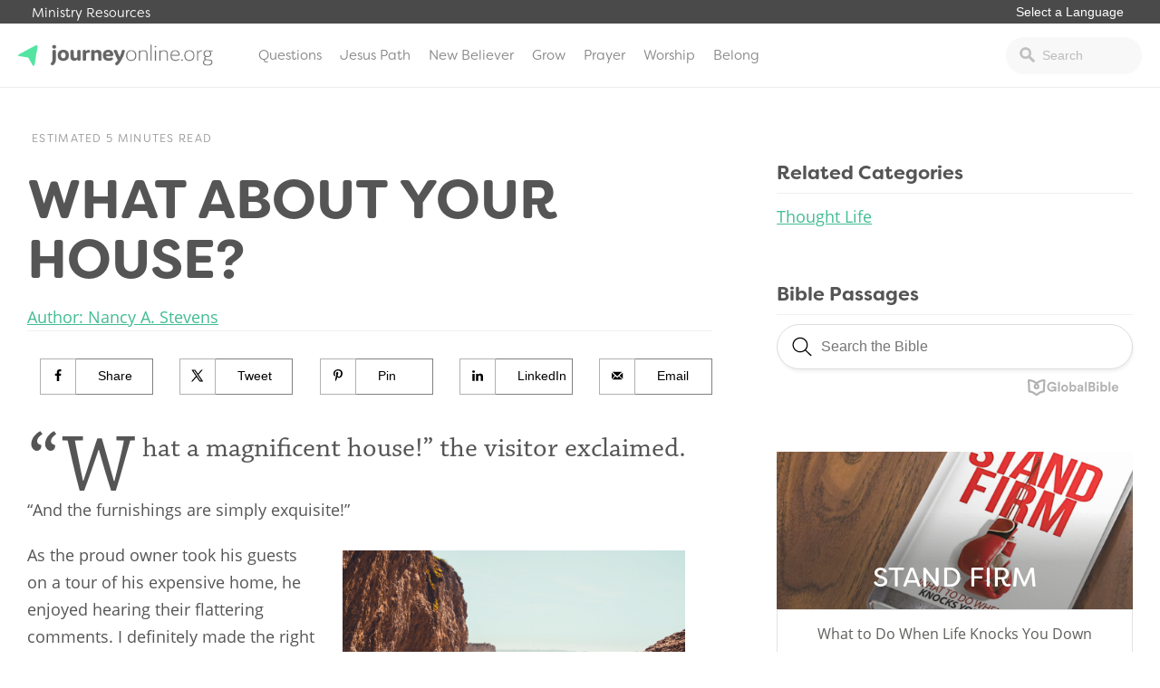

--- FILE ---
content_type: text/html; charset=UTF-8
request_url: https://journeyonline.org/what-about-your-house/
body_size: 15391
content:
<!doctype html>
<html lang="en-US">
<head>
			<!-- Google Tag Manager -->
<script>(function(w,d,s,l,i){w[l]=w[l]||[];w[l].push({'gtm.start':
new Date().getTime(),event:'gtm.js'});var f=d.getElementsByTagName(s)[0],
j=d.createElement(s),dl=l!='dataLayer'?'&l='+l:'';j.async=true;j.src=
'https://www.googletagmanager.com/gtm.js?id='+i+dl;f.parentNode.insertBefore(j,f);
})(window,document,'script','dataLayer','GTM-PDVRDZC');</script>
<!-- End Google Tag Manager -->		<link rel="stylesheet" href="https://use.typekit.net/iwz1cuc.css">	<meta charset="UTF-8">
	<meta name="viewport" content="width=device-width, initial-scale=1">
	<link rel="profile" href="https://gmpg.org/xfn/11">

	<meta name='robots' content='index, follow, max-image-preview:large, max-snippet:-1, max-video-preview:-1' />
<!-- Hubbub v.1.34.3 https://morehubbub.com/ -->
<meta property="og:locale" content="en_US" />
<meta property="og:type" content="article" />
<meta property="og:title" content="What About Your House?" />
<meta property="og:description" content="&quot;What a magnificent house!&quot; the visitor exclaimed. &quot;And the furnishings are simply exquisite!&quot; As the proud owner took his guests on a tour of his expensive home, he enjoyed hearing their flattering comments. I definitely" />
<meta property="og:url" content="https://journeyonline.org/what-about-your-house/" />
<meta property="og:site_name" content="JourneyOnline" />
<meta property="og:updated_time" content="2022-10-19T09:47:28+00:00" />
<meta property="article:published_time" content="2018-01-25T21:52:14+00:00" />
<meta property="article:modified_time" content="2022-10-19T09:47:28+00:00" />
<meta name="twitter:card" content="summary_large_image" />
<meta name="twitter:title" content="What About Your House?" />
<meta name="twitter:description" content="&quot;What a magnificent house!&quot; the visitor exclaimed. &quot;And the furnishings are simply exquisite!&quot; As the proud owner took his guests on a tour of his expensive home, he enjoyed hearing their flattering comments. I definitely" />
<meta class="flipboard-article" content="&quot;What a magnificent house!&quot; the visitor exclaimed. &quot;And the furnishings are simply exquisite!&quot; As the proud owner took his guests on a tour of his expensive home, he enjoyed hearing their flattering comments. I definitely" />
<meta property="og:image" content="https://journeyonline.org/wp-content/uploads/2018/01/JGDE0P25NP.jpg" />
<meta name="twitter:image" content="https://journeyonline.org/wp-content/uploads/2018/01/JGDE0P25NP.jpg" />
<meta property="og:image:width" content="960" />
<meta property="og:image:height" content="641" />
<!-- Hubbub v.1.34.3 https://morehubbub.com/ -->

	<!-- This site is optimized with the Yoast SEO plugin v21.2 - https://yoast.com/wordpress/plugins/seo/ -->
	<title>What About Your House? - JourneyOnline</title>
	<link rel="canonical" href="https://journeyonline.org/what-about-your-house/" />
	<meta name="author" content="nridpath2" />
	<meta name="twitter:label1" content="Written by" />
	<meta name="twitter:data1" content="nridpath2" />
	<meta name="twitter:label2" content="Est. reading time" />
	<meta name="twitter:data2" content="3 minutes" />
	<script type="application/ld+json" class="yoast-schema-graph">{"@context":"https://schema.org","@graph":[{"@type":"WebPage","@id":"https://journeyonline.org/what-about-your-house/","url":"https://journeyonline.org/what-about-your-house/","name":"What About Your House? - JourneyOnline","isPartOf":{"@id":"https://journeyonline.org/#website"},"primaryImageOfPage":{"@id":"https://journeyonline.org/what-about-your-house/#primaryimage"},"image":{"@id":"https://journeyonline.org/what-about-your-house/#primaryimage"},"thumbnailUrl":"https://journeyonline.org/wp-content/uploads/2018/01/JGDE0P25NP.jpg","datePublished":"2018-01-25T21:52:14+00:00","dateModified":"2022-10-19T15:47:28+00:00","author":{"@id":"https://journeyonline.org/#/schema/person/7bfa4815cf3230788d1e0f5afdf49cf0"},"breadcrumb":{"@id":"https://journeyonline.org/what-about-your-house/#breadcrumb"},"inLanguage":"en-US","potentialAction":[{"@type":"ReadAction","target":["https://journeyonline.org/what-about-your-house/"]}]},{"@type":"ImageObject","inLanguage":"en-US","@id":"https://journeyonline.org/what-about-your-house/#primaryimage","url":"https://journeyonline.org/wp-content/uploads/2018/01/JGDE0P25NP.jpg","contentUrl":"https://journeyonline.org/wp-content/uploads/2018/01/JGDE0P25NP.jpg","width":960,"height":641},{"@type":"BreadcrumbList","@id":"https://journeyonline.org/what-about-your-house/#breadcrumb","itemListElement":[{"@type":"ListItem","position":1,"name":"Home","item":"https://journeyonline.org/"},{"@type":"ListItem","position":2,"name":"What About Your House?"}]},{"@type":"WebSite","@id":"https://journeyonline.org/#website","url":"https://journeyonline.org/","name":"JourneyOnline","description":"Faith is a journey. You don’t have to walk it alone.","potentialAction":[{"@type":"SearchAction","target":{"@type":"EntryPoint","urlTemplate":"https://journeyonline.org/?s={search_term_string}"},"query-input":"required name=search_term_string"}],"inLanguage":"en-US"},{"@type":"Person","@id":"https://journeyonline.org/#/schema/person/7bfa4815cf3230788d1e0f5afdf49cf0","name":"nridpath2","url":"https://journeyonline.org/author/nridpath2/"}]}</script>
	<!-- / Yoast SEO plugin. -->


<link rel="alternate" type="application/rss+xml" title="JourneyOnline &raquo; Feed" href="https://journeyonline.org/feed/" />
<link rel="alternate" type="application/rss+xml" title="JourneyOnline &raquo; Comments Feed" href="https://journeyonline.org/comments/feed/" />
<link rel="alternate" type="application/rss+xml" title="JourneyOnline &raquo; What About Your House? Comments Feed" href="https://journeyonline.org/what-about-your-house/feed/" />
<script type="text/javascript">
window._wpemojiSettings = {"baseUrl":"https:\/\/s.w.org\/images\/core\/emoji\/14.0.0\/72x72\/","ext":".png","svgUrl":"https:\/\/s.w.org\/images\/core\/emoji\/14.0.0\/svg\/","svgExt":".svg","source":{"concatemoji":"https:\/\/journeyonline.org\/wp-includes\/js\/wp-emoji-release.min.js?ver=6.2.8"}};
/*! This file is auto-generated */
!function(e,a,t){var n,r,o,i=a.createElement("canvas"),p=i.getContext&&i.getContext("2d");function s(e,t){p.clearRect(0,0,i.width,i.height),p.fillText(e,0,0);e=i.toDataURL();return p.clearRect(0,0,i.width,i.height),p.fillText(t,0,0),e===i.toDataURL()}function c(e){var t=a.createElement("script");t.src=e,t.defer=t.type="text/javascript",a.getElementsByTagName("head")[0].appendChild(t)}for(o=Array("flag","emoji"),t.supports={everything:!0,everythingExceptFlag:!0},r=0;r<o.length;r++)t.supports[o[r]]=function(e){if(p&&p.fillText)switch(p.textBaseline="top",p.font="600 32px Arial",e){case"flag":return s("\ud83c\udff3\ufe0f\u200d\u26a7\ufe0f","\ud83c\udff3\ufe0f\u200b\u26a7\ufe0f")?!1:!s("\ud83c\uddfa\ud83c\uddf3","\ud83c\uddfa\u200b\ud83c\uddf3")&&!s("\ud83c\udff4\udb40\udc67\udb40\udc62\udb40\udc65\udb40\udc6e\udb40\udc67\udb40\udc7f","\ud83c\udff4\u200b\udb40\udc67\u200b\udb40\udc62\u200b\udb40\udc65\u200b\udb40\udc6e\u200b\udb40\udc67\u200b\udb40\udc7f");case"emoji":return!s("\ud83e\udef1\ud83c\udffb\u200d\ud83e\udef2\ud83c\udfff","\ud83e\udef1\ud83c\udffb\u200b\ud83e\udef2\ud83c\udfff")}return!1}(o[r]),t.supports.everything=t.supports.everything&&t.supports[o[r]],"flag"!==o[r]&&(t.supports.everythingExceptFlag=t.supports.everythingExceptFlag&&t.supports[o[r]]);t.supports.everythingExceptFlag=t.supports.everythingExceptFlag&&!t.supports.flag,t.DOMReady=!1,t.readyCallback=function(){t.DOMReady=!0},t.supports.everything||(n=function(){t.readyCallback()},a.addEventListener?(a.addEventListener("DOMContentLoaded",n,!1),e.addEventListener("load",n,!1)):(e.attachEvent("onload",n),a.attachEvent("onreadystatechange",function(){"complete"===a.readyState&&t.readyCallback()})),(e=t.source||{}).concatemoji?c(e.concatemoji):e.wpemoji&&e.twemoji&&(c(e.twemoji),c(e.wpemoji)))}(window,document,window._wpemojiSettings);
</script>
<style type="text/css">
img.wp-smiley,
img.emoji {
	display: inline !important;
	border: none !important;
	box-shadow: none !important;
	height: 1em !important;
	width: 1em !important;
	margin: 0 0.07em !important;
	vertical-align: -0.1em !important;
	background: none !important;
	padding: 0 !important;
}
</style>
	<link rel='stylesheet' id='wp-block-library-css' href='https://journeyonline.org/wp-includes/css/dist/block-library/style.min.css?ver=6.2.8' type='text/css' media='all' />
<link rel='stylesheet' id='classic-theme-styles-css' href='https://journeyonline.org/wp-includes/css/classic-themes.min.css?ver=6.2.8' type='text/css' media='all' />
<style id='global-styles-inline-css' type='text/css'>
body{--wp--preset--color--black: #000000;--wp--preset--color--cyan-bluish-gray: #abb8c3;--wp--preset--color--white: #ffffff;--wp--preset--color--pale-pink: #f78da7;--wp--preset--color--vivid-red: #cf2e2e;--wp--preset--color--luminous-vivid-orange: #ff6900;--wp--preset--color--luminous-vivid-amber: #fcb900;--wp--preset--color--light-green-cyan: #7bdcb5;--wp--preset--color--vivid-green-cyan: #00d084;--wp--preset--color--pale-cyan-blue: #8ed1fc;--wp--preset--color--vivid-cyan-blue: #0693e3;--wp--preset--color--vivid-purple: #9b51e0;--wp--preset--gradient--vivid-cyan-blue-to-vivid-purple: linear-gradient(135deg,rgba(6,147,227,1) 0%,rgb(155,81,224) 100%);--wp--preset--gradient--light-green-cyan-to-vivid-green-cyan: linear-gradient(135deg,rgb(122,220,180) 0%,rgb(0,208,130) 100%);--wp--preset--gradient--luminous-vivid-amber-to-luminous-vivid-orange: linear-gradient(135deg,rgba(252,185,0,1) 0%,rgba(255,105,0,1) 100%);--wp--preset--gradient--luminous-vivid-orange-to-vivid-red: linear-gradient(135deg,rgba(255,105,0,1) 0%,rgb(207,46,46) 100%);--wp--preset--gradient--very-light-gray-to-cyan-bluish-gray: linear-gradient(135deg,rgb(238,238,238) 0%,rgb(169,184,195) 100%);--wp--preset--gradient--cool-to-warm-spectrum: linear-gradient(135deg,rgb(74,234,220) 0%,rgb(151,120,209) 20%,rgb(207,42,186) 40%,rgb(238,44,130) 60%,rgb(251,105,98) 80%,rgb(254,248,76) 100%);--wp--preset--gradient--blush-light-purple: linear-gradient(135deg,rgb(255,206,236) 0%,rgb(152,150,240) 100%);--wp--preset--gradient--blush-bordeaux: linear-gradient(135deg,rgb(254,205,165) 0%,rgb(254,45,45) 50%,rgb(107,0,62) 100%);--wp--preset--gradient--luminous-dusk: linear-gradient(135deg,rgb(255,203,112) 0%,rgb(199,81,192) 50%,rgb(65,88,208) 100%);--wp--preset--gradient--pale-ocean: linear-gradient(135deg,rgb(255,245,203) 0%,rgb(182,227,212) 50%,rgb(51,167,181) 100%);--wp--preset--gradient--electric-grass: linear-gradient(135deg,rgb(202,248,128) 0%,rgb(113,206,126) 100%);--wp--preset--gradient--midnight: linear-gradient(135deg,rgb(2,3,129) 0%,rgb(40,116,252) 100%);--wp--preset--duotone--dark-grayscale: url('#wp-duotone-dark-grayscale');--wp--preset--duotone--grayscale: url('#wp-duotone-grayscale');--wp--preset--duotone--purple-yellow: url('#wp-duotone-purple-yellow');--wp--preset--duotone--blue-red: url('#wp-duotone-blue-red');--wp--preset--duotone--midnight: url('#wp-duotone-midnight');--wp--preset--duotone--magenta-yellow: url('#wp-duotone-magenta-yellow');--wp--preset--duotone--purple-green: url('#wp-duotone-purple-green');--wp--preset--duotone--blue-orange: url('#wp-duotone-blue-orange');--wp--preset--font-size--small: 13px;--wp--preset--font-size--medium: 20px;--wp--preset--font-size--large: 36px;--wp--preset--font-size--x-large: 42px;--wp--preset--spacing--20: 0.44rem;--wp--preset--spacing--30: 0.67rem;--wp--preset--spacing--40: 1rem;--wp--preset--spacing--50: 1.5rem;--wp--preset--spacing--60: 2.25rem;--wp--preset--spacing--70: 3.38rem;--wp--preset--spacing--80: 5.06rem;--wp--preset--shadow--natural: 6px 6px 9px rgba(0, 0, 0, 0.2);--wp--preset--shadow--deep: 12px 12px 50px rgba(0, 0, 0, 0.4);--wp--preset--shadow--sharp: 6px 6px 0px rgba(0, 0, 0, 0.2);--wp--preset--shadow--outlined: 6px 6px 0px -3px rgba(255, 255, 255, 1), 6px 6px rgba(0, 0, 0, 1);--wp--preset--shadow--crisp: 6px 6px 0px rgba(0, 0, 0, 1);}:where(.is-layout-flex){gap: 0.5em;}body .is-layout-flow > .alignleft{float: left;margin-inline-start: 0;margin-inline-end: 2em;}body .is-layout-flow > .alignright{float: right;margin-inline-start: 2em;margin-inline-end: 0;}body .is-layout-flow > .aligncenter{margin-left: auto !important;margin-right: auto !important;}body .is-layout-constrained > .alignleft{float: left;margin-inline-start: 0;margin-inline-end: 2em;}body .is-layout-constrained > .alignright{float: right;margin-inline-start: 2em;margin-inline-end: 0;}body .is-layout-constrained > .aligncenter{margin-left: auto !important;margin-right: auto !important;}body .is-layout-constrained > :where(:not(.alignleft):not(.alignright):not(.alignfull)){max-width: var(--wp--style--global--content-size);margin-left: auto !important;margin-right: auto !important;}body .is-layout-constrained > .alignwide{max-width: var(--wp--style--global--wide-size);}body .is-layout-flex{display: flex;}body .is-layout-flex{flex-wrap: wrap;align-items: center;}body .is-layout-flex > *{margin: 0;}:where(.wp-block-columns.is-layout-flex){gap: 2em;}.has-black-color{color: var(--wp--preset--color--black) !important;}.has-cyan-bluish-gray-color{color: var(--wp--preset--color--cyan-bluish-gray) !important;}.has-white-color{color: var(--wp--preset--color--white) !important;}.has-pale-pink-color{color: var(--wp--preset--color--pale-pink) !important;}.has-vivid-red-color{color: var(--wp--preset--color--vivid-red) !important;}.has-luminous-vivid-orange-color{color: var(--wp--preset--color--luminous-vivid-orange) !important;}.has-luminous-vivid-amber-color{color: var(--wp--preset--color--luminous-vivid-amber) !important;}.has-light-green-cyan-color{color: var(--wp--preset--color--light-green-cyan) !important;}.has-vivid-green-cyan-color{color: var(--wp--preset--color--vivid-green-cyan) !important;}.has-pale-cyan-blue-color{color: var(--wp--preset--color--pale-cyan-blue) !important;}.has-vivid-cyan-blue-color{color: var(--wp--preset--color--vivid-cyan-blue) !important;}.has-vivid-purple-color{color: var(--wp--preset--color--vivid-purple) !important;}.has-black-background-color{background-color: var(--wp--preset--color--black) !important;}.has-cyan-bluish-gray-background-color{background-color: var(--wp--preset--color--cyan-bluish-gray) !important;}.has-white-background-color{background-color: var(--wp--preset--color--white) !important;}.has-pale-pink-background-color{background-color: var(--wp--preset--color--pale-pink) !important;}.has-vivid-red-background-color{background-color: var(--wp--preset--color--vivid-red) !important;}.has-luminous-vivid-orange-background-color{background-color: var(--wp--preset--color--luminous-vivid-orange) !important;}.has-luminous-vivid-amber-background-color{background-color: var(--wp--preset--color--luminous-vivid-amber) !important;}.has-light-green-cyan-background-color{background-color: var(--wp--preset--color--light-green-cyan) !important;}.has-vivid-green-cyan-background-color{background-color: var(--wp--preset--color--vivid-green-cyan) !important;}.has-pale-cyan-blue-background-color{background-color: var(--wp--preset--color--pale-cyan-blue) !important;}.has-vivid-cyan-blue-background-color{background-color: var(--wp--preset--color--vivid-cyan-blue) !important;}.has-vivid-purple-background-color{background-color: var(--wp--preset--color--vivid-purple) !important;}.has-black-border-color{border-color: var(--wp--preset--color--black) !important;}.has-cyan-bluish-gray-border-color{border-color: var(--wp--preset--color--cyan-bluish-gray) !important;}.has-white-border-color{border-color: var(--wp--preset--color--white) !important;}.has-pale-pink-border-color{border-color: var(--wp--preset--color--pale-pink) !important;}.has-vivid-red-border-color{border-color: var(--wp--preset--color--vivid-red) !important;}.has-luminous-vivid-orange-border-color{border-color: var(--wp--preset--color--luminous-vivid-orange) !important;}.has-luminous-vivid-amber-border-color{border-color: var(--wp--preset--color--luminous-vivid-amber) !important;}.has-light-green-cyan-border-color{border-color: var(--wp--preset--color--light-green-cyan) !important;}.has-vivid-green-cyan-border-color{border-color: var(--wp--preset--color--vivid-green-cyan) !important;}.has-pale-cyan-blue-border-color{border-color: var(--wp--preset--color--pale-cyan-blue) !important;}.has-vivid-cyan-blue-border-color{border-color: var(--wp--preset--color--vivid-cyan-blue) !important;}.has-vivid-purple-border-color{border-color: var(--wp--preset--color--vivid-purple) !important;}.has-vivid-cyan-blue-to-vivid-purple-gradient-background{background: var(--wp--preset--gradient--vivid-cyan-blue-to-vivid-purple) !important;}.has-light-green-cyan-to-vivid-green-cyan-gradient-background{background: var(--wp--preset--gradient--light-green-cyan-to-vivid-green-cyan) !important;}.has-luminous-vivid-amber-to-luminous-vivid-orange-gradient-background{background: var(--wp--preset--gradient--luminous-vivid-amber-to-luminous-vivid-orange) !important;}.has-luminous-vivid-orange-to-vivid-red-gradient-background{background: var(--wp--preset--gradient--luminous-vivid-orange-to-vivid-red) !important;}.has-very-light-gray-to-cyan-bluish-gray-gradient-background{background: var(--wp--preset--gradient--very-light-gray-to-cyan-bluish-gray) !important;}.has-cool-to-warm-spectrum-gradient-background{background: var(--wp--preset--gradient--cool-to-warm-spectrum) !important;}.has-blush-light-purple-gradient-background{background: var(--wp--preset--gradient--blush-light-purple) !important;}.has-blush-bordeaux-gradient-background{background: var(--wp--preset--gradient--blush-bordeaux) !important;}.has-luminous-dusk-gradient-background{background: var(--wp--preset--gradient--luminous-dusk) !important;}.has-pale-ocean-gradient-background{background: var(--wp--preset--gradient--pale-ocean) !important;}.has-electric-grass-gradient-background{background: var(--wp--preset--gradient--electric-grass) !important;}.has-midnight-gradient-background{background: var(--wp--preset--gradient--midnight) !important;}.has-small-font-size{font-size: var(--wp--preset--font-size--small) !important;}.has-medium-font-size{font-size: var(--wp--preset--font-size--medium) !important;}.has-large-font-size{font-size: var(--wp--preset--font-size--large) !important;}.has-x-large-font-size{font-size: var(--wp--preset--font-size--x-large) !important;}
.wp-block-navigation a:where(:not(.wp-element-button)){color: inherit;}
:where(.wp-block-columns.is-layout-flex){gap: 2em;}
.wp-block-pullquote{font-size: 1.5em;line-height: 1.6;}
</style>
<link rel='stylesheet' id='dpsp-frontend-style-pro-css' href='https://journeyonline.org/wp-content/plugins/social-pug/assets/dist/style-frontend-pro.css?ver=1.34.3' type='text/css' media='all' />
<style id='dpsp-frontend-style-pro-inline-css' type='text/css'>

				@media screen and ( max-width : 40px ) {
					.dpsp-content-wrapper.dpsp-hide-on-mobile,
					.dpsp-share-text.dpsp-hide-on-mobile {
						display: none;
					}
					.dpsp-has-spacing .dpsp-networks-btns-wrapper li {
						margin:0 2% 10px 0;
					}
					.dpsp-network-btn.dpsp-has-label:not(.dpsp-has-count) {
						max-height: 40px;
						padding: 0;
						justify-content: center;
					}
					.dpsp-content-wrapper.dpsp-size-small .dpsp-network-btn.dpsp-has-label:not(.dpsp-has-count){
						max-height: 32px;
					}
					.dpsp-content-wrapper.dpsp-size-large .dpsp-network-btn.dpsp-has-label:not(.dpsp-has-count){
						max-height: 46px;
					}
				}
			
</style>
<link rel='stylesheet' id='wp-pagenavi-css' href='https://journeyonline.org/wp-content/plugins/wp-pagenavi/pagenavi-css.css?ver=2.70' type='text/css' media='all' />
<link rel='stylesheet' id='journeyonline-style-css' href='https://journeyonline.org/wp-content/themes/journeyonline/style.css?ver=20190322b' type='text/css' media='all' />
<link rel='stylesheet' id='journeyonline-main-style-css' href='https://journeyonline.org/wp-content/themes/journeyonline/css/main.css?ver=20200915' type='text/css' media='all' />
<link rel='stylesheet' id='journeyonline-additions-style-css' href='https://journeyonline.org/wp-content/themes/journeyonline/css/additions.css?ver=20200915' type='text/css' media='all' />
<link rel='stylesheet' id='dashicons-css' href='https://journeyonline.org/wp-includes/css/dashicons.min.css?ver=6.2.8' type='text/css' media='all' />
<script type='text/javascript' src='https://journeyonline.org/wp-includes/js/jquery/jquery.min.js?ver=3.6.4' id='jquery-core-js'></script>
<script type='text/javascript' src='https://journeyonline.org/wp-includes/js/jquery/jquery-migrate.min.js?ver=3.4.0' id='jquery-migrate-js'></script>
<script type='text/javascript' src='https://journeyonline.org/wp-content/themes/journeyonline/js/site.js?ver=20210219' id='journeyonline-site-js'></script>
<link rel="https://api.w.org/" href="https://journeyonline.org/wp-json/" /><link rel="alternate" type="application/json" href="https://journeyonline.org/wp-json/wp/v2/posts/6494" /><link rel="EditURI" type="application/rsd+xml" title="RSD" href="https://journeyonline.org/xmlrpc.php?rsd" />
<link rel="wlwmanifest" type="application/wlwmanifest+xml" href="https://journeyonline.org/wp-includes/wlwmanifest.xml" />
<meta name="generator" content="WordPress 6.2.8" />
<link rel='shortlink' href='https://journeyonline.org/?p=6494' />
<link rel="alternate" type="application/json+oembed" href="https://journeyonline.org/wp-json/oembed/1.0/embed?url=https%3A%2F%2Fjourneyonline.org%2Fwhat-about-your-house%2F" />
<link rel="alternate" type="text/xml+oembed" href="https://journeyonline.org/wp-json/oembed/1.0/embed?url=https%3A%2F%2Fjourneyonline.org%2Fwhat-about-your-house%2F&#038;format=xml" />
<meta name="hubbub-info" description="Hubbub 1.34.3"><link rel="pingback" href="https://journeyonline.org/xmlrpc.php"><meta name="generator" content="Elementor 3.21.4; features: e_optimized_assets_loading, e_optimized_css_loading, additional_custom_breakpoints; settings: css_print_method-external, google_font-enabled, font_display-swap">
		<style type="text/css">
					.site-title,
			.site-description {
				position: absolute;
				clip: rect(1px, 1px, 1px, 1px);
			}
				</style>
		<link rel="icon" href="https://journeyonline.org/wp-content/uploads/2017/10/icon-150x150.png" sizes="32x32" />
<link rel="icon" href="https://journeyonline.org/wp-content/uploads/2017/10/icon.png" sizes="192x192" />
<link rel="apple-touch-icon" href="https://journeyonline.org/wp-content/uploads/2017/10/icon.png" />
<meta name="msapplication-TileImage" content="https://journeyonline.org/wp-content/uploads/2017/10/icon.png" />
<style>.api-hide{display:none!important;}</style>		<style type="text/css" id="wp-custom-css">
			.dpsp-networks-btns-wrapper li .dpsp-network-btn {
background: white !important;
border: 1px solid gray !important;
color: black !important;
text-indent: 15px;
font-weight: 300
}

.dpsp-network-icon {
background: white !important;
border-left: 1px solid gray !important;
border-right: 1px solid gray !important;
border-top: 2px solid gray !important;
border-bottom: 2px solid gray !important;
color: black !important;
text-indent: 0px
}


.dpsp-network-icon::before {
color: black
}

.page-template-page-started .getting_started_content {   
    margin-top: -70px;
    padding-top: 70px;
}

#pick-language {
border: 0px;
font-size: .9rem;
margin: 0px 0px 3px 0px;
padding: 0px 10px;
border-radius: 0px;
-webkit-appearance: none; 
   -moz-appearance: none;
   appearance: none;  
background: transparent;
color: white;
outline: none;
font-weight: 400;
}

.additional_sites {
    background: #4a4a4a !important;
}



.site-header {
    border-top: 0px solid #43bc94 !important;
}

.left-dark-gradient {
	opacity: 1 !important;
}

.home_header .button {
    display: inline-block;
    padding: 12px 70px;
    margin-top: 10px;
}

.home_header h4 {
    font-family: "filson-soft",sans-serif;
    font-weight: 300;
    text-transform: uppercase;
    letter-spacing: 2px;
    font-size: 17px;
	margin: 0px 0px 23px 0px;
}

/* Echo Chat Begin */
.js-widget.echo-chat-widget .input-text {    
    background: rgba(255, 255, 255, 0.24) !important;
    color: black !important;
    font-style:normal !important;
    border: 1px solid #ccd0d9 !important;
    padding: 8px 10px 8px !important;
}
.js-widget.echo-chat-widget .input-text::placeholder {    
    color: #858585 !important;
}
.js-widget.echo-chat-widget input[type="text"]::-webkit-input-placeholder {
  font-style: normal !important;
}
.js-widget.echo-chat-widget input[type="text"]:-moz-placeholder { /* Firefox 18- */
  font-style: normal !important;
}
.js-widget.echo-chat-widget input[type="text"]::-moz-placeholder {  /* Firefox 19+ */
  font-style: normal !important;
}
.js-widget.echo-chat-widget input[type="text"]:-ms-input-placeholder {
  font-style: normal !important;
}
.js-widget.echo-chat-widget .echo-button.button-secondary {
  border: 1px solid #a0a0a0 !important;
  border-radius:6px !important;
  color: white !important;
  font-size:16px !important;
  font-weight:normal !important;
  padding:13px 15px 13px !important;
}
.js-widget.echo-chat-widget .echo-chat-header .echo-title {
  font-size:20px !important;
  font-weight:500 !important;
  color:#5d5d5d;
}
.js-widget.echo-chat-widget .chat-form {
  background: rgba(14, 120, 137, 0.5) !important;
}
.js-widget.echo-chat-widget .new-message-content::placeholder {
  color:#3c3c3c !important;
}
div#echo-chat-widget-panel-button {
    max-width: 15% !important;
}
/* Echo Chat End */


.level-box {
	display: none;
}

.footer_promo_content .wrapper {
	width: 50%;
}

.footer_promo_content h2 {
	font-weight: 900;
}

#menu-item-20794 a {
	color: #af0909;
}

#menu-item-20794 a:hover {
	color: white;
	background: #af0909;
}

#biblia_biblesearch {
	width: 100% !important;
}

@media screen and (max-width: 850px) {
	.home_articles .wrapper .two_column {
		width: 100%;
	}
	
.home_articles .wrapper .one_column {
		width: 100%;
	}
	
.home_articles .article-item {
    width: 49%;
}
}

@media screen and (max-width: 850px) {
.home_articles .article-item {
    width: 100%;
}
	
	.archive .article-filter {
		width: 100%;
	}
	
	.answer-feature {
		flex-direction: column;
	}
}

.page-template-page-home2 .home_articles .wrapper .featured_articles {
    z-index: 99;
}


body #gform_wrapper_13 .gfield_checkbox li input[type=checkbox] {
    opacity: 0;
    position: absolute;   
}
body #gform_wrapper_13 .gfield_checkbox li input[type=checkbox] + label{
    position: relative;
    overflow: hidden;
    padding-left: 35px;
    cursor: pointer;
    display: inline-block;
}

body #gform_wrapper_13 .gfield_checkbox li input[type=checkbox] + label:before,
body #gform_wrapper_13 .gfield_checkbox li input[type=checkbox] + label:after{
    content: '';
    position: absolute;
    left: 0;
    z-index: 1;
    -webkit-transition: .2s;
    transition: .2s;
}
/* after */
body #gform_wrapper_13 .gfield_checkbox li input[type=checkbox]:not(:checked) + label:after{
    width: 20px;
    height: 20px;
    border: 1px solid gray;
    top: 0px;
}
body #gform_wrapper_13 .gfield_checkbox li input[type=checkbox]:checked + label:after{
    top: 0;
    width: 20px;
    height: 20px;
    border: 1px solid #7EE0A6;
    background-color: #7EE0A6;
    z-index: 0;
	border-radius: 2px
}
/* before */
body #gform_wrapper_13 .gfield_checkbox li input[type=checkbox]:not(:checked) + label:before{
	    width: 0;
    height: 0;
    border: 3px solid transparent;
    left: 6px;
    top: 10px;
    -webkit-transform: rotateZ(37deg);
    transform: rotateZ(37deg);
    -webkit-transform-origin: 100% 100%;
    transform-origin: 100% 100%;
}
body #gform_wrapper_13 .gfield_checkbox li input[type=checkbox]:checked + label:before{
	    top: 0;
    left: 1px;
    width: 8px;
    height: 13px;
	margin-top:3px;
    border-top: 2px solid transparent;
    border-left: 2px solid transparent;
    border-right: 2px solid #fff;
    border-bottom: 2px solid #fff;
    -webkit-transform: rotateZ(37deg);
    transform: rotateZ(37deg);
    -webkit-transform-origin: 100% 100%;
    transform-origin: 100% 100%;
}

  
  .devotional_item {
	  border-top: 1px solid #ededed;
		margin-top: 20px;
		padding-top: 10px;
		border-bottom: 0px !important;
  }
  
  
 .devotional_item h5 {
	 color: #67B896;
	 text-transform: uppercase;
	 margin: 0px;
	 font-size: .8rem;
 }

.devotional_item h3 {
	 margin: 0px 0px 10px 0px;
 }

.devotional_item p {
	 margin: 0px;
	font-size: .9rem;
	line-height: 1.5;
 }


.page-template-page-home2 .featured-topics {
	margin-top: -110px;
}

.page-template-page-home2 .featured-topics .featured-topic {
	box-shadow: 0px 0px 10px 0px rgba(0, 0, 0, .4);
}


.page-template-page-home2 .home_articles.questions_conversations .article-item {
    width: 49%;
}

.page-template-page-home3 .featured_topic .featured_article {
	display: flex;
	flex-direction: column;
}



@media screen and (max-width: 850px) {
	
	.answer-feature {
		flex-direction: column !important;
	}
	
	.answer-feature-image, .answer-feature-text {
		width: 100% !important;
	}
	
	.answer-feature h3 {
		width: 100% !important;
	}
	
	.answer-feature p {
		width: 100% !important;
	}
	
	.answer-feature a {
		width: 100% !important;
	}
	
	.footer_promo_content .wrapper {
		width: 100%;
	}
	
	.footer_promo_content .wrapper h2 {
		font-size: 1.5rem;
	}
}


.series-content-text ul, .series-content-text ol {
	margin: 0px 0px 20px 20px;
	padding: 0px;
}

@media screen and (max-width: 850px) {
.site-header {
    margin-top: -22px;
	z-index: 99999;
	}
	.additional_sites {
		z-index: 99999;
		position: fixed;
	}
	
	.additional_sites .wrapper {
		 padding: 3px 5px;
	}
	
	.additional_sites .wrapper > a {
		display: none;
	}
}

.series-content {
	padding-left: 0px;
}

body .series-wrapper {
	max-width: 1440px;
}

.single-series .footer_promo_content {
	display: none;
}

.series-content .button {
	width: 95%;
}

.series-content {
	padding-top: 25px;
}

.dpsp-networks-btns-wrapper .dpsp-network-btn .dpsp-network-icon svg {
	fill: black !important;
}

.dpsp-networks-btns-wrapper .dpsp-network-btn .dpsp-network-icon {
	border: 1px solid #b1b1b1 !important;
    margin-top: 1px !important;
}

.article-item-text h2 a {
    text-decoration: none;
    color: #888888;
	font-family: inherit !important;
    text-transform: capitalize;
    font-size: 1rem;
    line-height: .9 !important;
    color: #4c4c4c;
}

.home_number {
	z-index: 99 !important;
}

.dpsp-button-style-1 .dpsp-network-btn .dpsp-network-icon:not(.dpsp-network-icon-outlined) .dpsp-network-icon-inner>svg {
	fill: black !important;
}

.archive .article-filter {
	width: 100%;
}

.archive .article-categories > ul {
    column-count: 4;
}

.nbc .entry-content {
    width: 100%;
    float: left;
    margin-right: 0;
		margin-bottom: 0px;
    padding: 0;
}

.nbc .hentry {
	margin: 0px;
}

.page-template-page-blank .footer_promo_content {
	display: none !important;
}

.page-id-30975 #main .wrapper {
	max-width: auto;
	width: 100%;
	padding: 0px;
	max-width: none !important;
	display: flex;
}

.page-id-30975 #main .nbc.alignfull, .page-id-30975 #main .nbc .alignfull {
	left: auto;
	width: auto !important;
	max-width: none !important;
}

.page-id-30975 .nbc {
	width: 100% !important;
	border: 1px;
	border-color: black;
	box-sizing: border-box;
}



.page-id-30975 #main .wrap p, .page-id-30975 #main .wrap ul, .page-id-30975 #main .wrap ol {
	   padding: 0px 15%
}


.page-id-30975 #main .nbc.alignfull.nbc-grid {
	display: flex;
	width: 19% !important;
	background: white;
	border: 0px 0px 2px 0px rgba(0, 0, 0, .5);
	flex-direction: column;
	justify-content: flex-start;
	align-items: start;
	padding: 0px;
	padding-top: 27px;
	background: #f7f7f7;
}

.page-id-30975 #main .nbc.alignfull.nbc-grid div {
	width: 100%; 
	display: block;
	padding: 0px;
	margin: 0px;
}


.page-id-30975 #main .nbc.alignfull.nbc-grid div a {
	width: 100%; 
	display: block;
	margin: 0px 0px -10px 0px;
	padding: 30px 20px;
	line-height: 1;
	color: gray;
	border-bottom: 1px solid;
	border-color: #ededed;
	text-decoration: none;
}

.page-id-30975 #main .nbc.alignfull.nbc-grid div a:hover {
	background: #43bc94;
	color: white;
}

.page-id-30975 #main .nbc.alignfull.nbc-grid div a.current_lesson {
	background: #fc502c !important;
	color: white;
}

.page-id-30975 #progress.nbc {
	background:  #43bc94;
	padding: 20px;
	color: white;
	display: none;
}

.page-id-30975 #progress.nbc input {
	margin-right: 8px;
}

.page-id-30975 #progress.nbc .progress-submit {
	border: 0px; 
	background: #318b6d; 
	padding: 10px 20px;
	color: white;
	font-size: 1rem
}

.post_count {
	font-size: .8rem !important;
	color: #959595;
	text-decoration: none;
}

.article-filter > ul li {
	font-size: .8rem !important;
	display: block;
	color: #959595;
}

.article-filter > ul li a {
	font-size: 1rem;
	display: inline;
}

.article-categories > ul > li > ul > li a {
	font-size: 1rem;
	display: inline;
}

.page-id-30975 .wp-block-spacer {
	height: 20px !important;
}


		</style>
			<style type="text/css">
		.gform_wrapper .gform_footer input.button, .gform_wrapper .gform_footer input[type=submit], .gform_wrapper .gform_page_footer input.button, .gform_wrapper .gform_page_footer input[type=submit]  { background: #43bc94; }
		a, a:hover{ color: #43bc94; }
		a:visited { color: auto; }
		.menu-item a:hover { background: #43bc94; }
		input[type="text"].header-search_input:focus {border: 1px solid #43bc94;}
		.menu-toggle { background: #43bc94; }
		.site-header { border-top: 2px solid #43bc94;}
		.current-menu-item > a { color: #43bc94; }
		.brand_background { background: #43bc94; }
		.video_cta a:hover { background: #43bc94; color: white; }
		.footer { border-bottom: 15px solid #43bc94; }
		.button { background: #43bc94; }
		#play-btn { background: #43bc94; }
		progress[value] { color: #43bc94; border-radius: 0px;}
		progress[value]::-webkit-progress-bar { color: #43bc94; border-radius: 0px;}
		progress::-webkit-progress-value { background-color: #43bc94; border-radius: 0px;}
		.related_series-text span { color: #43bc94; }
		.call-to-action-boxes .sidebar_cta:first-of-type .button { background: #43bc94; }
		.call-to-action-boxes .sidebar_cta .button:hover { background: #43bc94; }
		.series-header span { color: #43bc94; }
		.single-series .series-navigation-item:first-of-type a, .current-navigation-item a, .series-navigation-item a:hover { background: #43bc94; }
		.article-item-text span { color: #43bc94; }
		.category-nav a:hover, .category-nav a:hover span { background: #43bc94; color: white; }
		.wp-pagenavi a:hover { background: #43bc94; color: white; border: 1px solid #43bc94; border-left: 0px;  }
		.button-outline:hover { background: #43bc94 !important; opacity: 1; border: 1px solid #43bc94; color: white !important;}
		.your_series h2, .list_series h1 { color: #43bc94; }
		.article-item-text.viewed-article-items:hover { background: #43bc94; color: white; }
		.article-item-text.viewed-article-items:hover span, 	.article-item-text.viewed-article-items:hover h2 { background: #43bc94; color: white; }
		.service-source a { color: #43bc94; }
		#form-submit { background: #43bc94; color: white; }
		.form-sidebar h4 { color: #43bc94; }
		.form-wrapper .radio input:checked + label::before { background: #43bc94; border: 1px solid #43bc94;}
		.gform_wrapper ul.gfield_radio li input[type=radio]:checked+label::before {background: #43bc94;border: 1px solid #43bc94;}
		.series_info h4 { color: #43bc94; }
		.home .first_group li:first-of-type a { background: #43bc94; color: white; }
		.home .answers_list li a:hover { background: #43bc94; color: white; }
		.home_header .header_text h4 { color: #43bc94; }
		.featured_topic .featured_article h4 { color: #43bc94;  }
		.related_posts ul li a:hover { color: #43bc94;  }
		.page-template-page-church h4 { color: #43bc94; }
		.posts-navigation .nav-links > div a:hover { background: #43bc94; color: white; }
		.series-content .series-content-item > h2 { color: #43bc94;	}
		.page-template-page-started .call-to-action-boxes .sidebar_cta.current .button { background: #43bc94; color: white; }
		#ess-main-wrapper .ess-social-network-lists .ess-social-networks:hover { background: #43bc94 !important; color: white !important; border: 1px solid #43bc94 !important; }
		#ess-main-wrapper .ess-social-network-lists .ess-social-networks:hover .ess-icon { background: #43bc94 !important; color: white !important; }
		#bw-widget .bw-widget-customizable { background: #43bc94 !important; }
		.archive .article-categories > ul > li > a { color: #43bc94; }
		.additional_sites {background: #43bc94;}
		.home_number {background: #43bc94;}
	</style>
	
</head>

<body data-rsssl=1 class="post-template-default single single-post postid-6494 single-format-standard elementor-default elementor-kit-32100">
			<!-- Google Tag Manager (noscript) -->
<noscript><iframe src="https://www.googletagmanager.com/ns.html?id=GTM-PDVRDZC"
height="0" width="0" style="display:none;visibility:hidden"></iframe></noscript>
<!-- End Google Tag Manager (noscript) -->	<div id="page" class="site">
	<a class="skip-link screen-reader-text" href="#content">Skip to content</a>

	<header class="additional_sites">
		<div class="wrapper">
                    <a href="https://ministry.journeyonline.org/">Ministry Resources</a>
                    <!--Additional language sites -->
                    <select id="pick-language">
                        <option value="">Select a Language</option>
                        <option value="https://journeyonline.org">English</option>
<option value="https://www.alrihla.me/">Arabic</option>
<option value="https://renshengdaan.com">Chinese</option>
<option value="http://deaf.journeyanswers.com">Deaf</option>
<option value="http://journeyanswers.ph">Filipino</option>
<option value="https://leparcours.net">French</option>
<option value="https://lebenswegweiser.com">German</option>
<option value="https://masahachayim.com/">Hebrew</option>
<option value="https://teranghidup.com">Indonesian</option>
<option value="https://kyounokibo.com/">Japanese</option>
<option value="http://journeyanswers.kr">Korean</option>
<option value="http://pasokhha.com">Persian</option>
<option value="https://respostasdavida.com">Portuguese</option>
<option value="https://internetputeshestvie.org">Russian</option>
<option value="https://juntosenelcamino.com/">Spanish</option>
<option value="http://buochyvong.com">Vietnamese</option>
                    </select>
		</div>
	</header>
	<header id="masthead" class="site-header">
		<div class="site-header-wrapper">
			<div class="site-branding">
				<a href="https://journeyonline.org/"><img src="https://journeyonline.org/wp-content/uploads/2017/10/color-logo.png" /></a>					<p class="site-title"><a href="https://journeyonline.org/" rel="home">JourneyOnline</a></p>
							</div><!-- .site-branding -->

			<div class="site-header-items" id="site-header-items">
				<button class="menu-toggle" aria-controls="primary-menu" aria-expanded="false">Menu</button>
				<nav id="site-navigation" class="main-navigation">
					<div class="menu-main-menu-container"><ul id="primary-menu" class="menu"><li id="menu-item-271" class="menu-item menu-item-type-post_type menu-item-object-page menu-item-has-children menu-item-271"><a href="https://journeyonline.org/answers/">Questions</a>
<ul class="sub-menu">
	<li id="menu-item-553" class="menu-item menu-item-type-custom menu-item-object-custom menu-item-553"><a href="/how-to-deal-with-anxiety/">Anxiety</a></li>
	<li id="menu-item-554" class="menu-item menu-item-type-custom menu-item-object-custom menu-item-554"><a href="/how-to-deal-with-brokenness/">Brokenness</a></li>
	<li id="menu-item-555" class="menu-item menu-item-type-custom menu-item-object-custom menu-item-555"><a href="/finding-direction-in-a-confusing-world/">Confusion</a></li>
	<li id="menu-item-558" class="menu-item menu-item-type-custom menu-item-object-custom menu-item-558"><a href="/living-again-overcoming-the-pain-of-death/">Death</a></li>
	<li id="menu-item-559" class="menu-item menu-item-type-custom menu-item-object-custom menu-item-559"><a href="/overcoming-depression/">Depression</a></li>
	<li id="menu-item-560" class="menu-item menu-item-type-custom menu-item-object-custom menu-item-560"><a href="/disappointments-cause-emptiness/">Emptiness</a></li>
	<li id="menu-item-561" class="menu-item menu-item-type-custom menu-item-object-custom menu-item-561"><a href="/finding-a-way-to-face-our-fears/">Fear</a></li>
	<li id="menu-item-563" class="menu-item menu-item-type-custom menu-item-object-custom menu-item-563"><a href="/found-guilty/">Guilt</a></li>
	<li id="menu-item-565" class="menu-item menu-item-type-custom menu-item-object-custom menu-item-565"><a href="/answers/">More Issues</a></li>
</ul>
</li>
<li id="menu-item-3619" class="menu-item menu-item-type-custom menu-item-object-custom menu-item-3619"><a href="/get-started">Jesus Path</a></li>
<li id="menu-item-31754" class="menu-item menu-item-type-custom menu-item-object-custom menu-item-31754"><a href="https://journeyonline.org/new-believers-course/?part=1">New Believer</a></li>
<li id="menu-item-272" class="menu-item menu-item-type-post_type menu-item-object-page menu-item-has-children menu-item-272"><a href="https://journeyonline.org/articles/">Grow</a>
<ul class="sub-menu">
	<li id="menu-item-20971" class="menu-item menu-item-type-custom menu-item-object-custom menu-item-20971"><a href="/talks">JourneyTalks</a></li>
	<li id="menu-item-23997" class="menu-item menu-item-type-custom menu-item-object-custom menu-item-23997"><a href="https://journeyonline.org/category/journeyquestions/">JourneyQuestions</a></li>
	<li id="menu-item-27939" class="menu-item menu-item-type-custom menu-item-object-custom menu-item-27939"><a href="https://journeyonline.org/devotional-sign-up/">Devotionals</a></li>
	<li id="menu-item-4548" class="menu-item menu-item-type-custom menu-item-object-custom menu-item-4548"><a href="/category/christian-life/">Christian Life</a></li>
	<li id="menu-item-4549" class="menu-item menu-item-type-custom menu-item-object-custom menu-item-4549"><a href="/category/family/">Family</a></li>
	<li id="menu-item-4550" class="menu-item menu-item-type-custom menu-item-object-custom menu-item-4550"><a href="/category/marriage/">Marriage</a></li>
	<li id="menu-item-4551" class="menu-item menu-item-type-custom menu-item-object-custom menu-item-4551"><a href="/category/church-leaders/">Church Leaders</a></li>
	<li id="menu-item-4553" class="menu-item menu-item-type-custom menu-item-object-custom menu-item-4553"><a href="/category/bible-studies/">Bible Study</a></li>
	<li id="menu-item-4554" class="menu-item menu-item-type-custom menu-item-object-custom menu-item-4554"><a href="/articles/">More</a></li>
</ul>
</li>
<li id="menu-item-24930" class="menu-item menu-item-type-custom menu-item-object-custom menu-item-24930"><a href="/series/prayer/">Prayer</a></li>
<li id="menu-item-33768" class="menu-item menu-item-type-custom menu-item-object-custom menu-item-33768"><a href="https://journeyonline.org/category/journeytalks/the-sermon-on-the-mount/">Worship</a></li>
<li id="menu-item-274" class="menu-item menu-item-type-post_type menu-item-object-page menu-item-274"><a href="https://journeyonline.org/churches/">Belong</a></li>
</ul></div>				</nav><!-- #site-navigation -->

				<div class="site-header-search">
					<form action="/" method="get">
					    <input type="text" name="s" id="search" class="header-search_input" value="" placeholder="Search"/>
					    <input type="submit" alt="Search" class="header-search_submit"/>
					</form>
				</div><!-- .site-header-search -->
			</div><!-- .site-header-items -->
		</div><!-- .site-header-wrapper -->
	</header><!-- #masthead -->

	<div id="content" class="site-content">

	<div id="primary" class="content-area">
		<main id="main" class="site-main">

		
<article id="post-6494" class="post-6494 post type-post status-publish format-standard has-post-thumbnail hentry category-thought-life tag-furniture tag-rock tag-christ tag-construction tag-god tag-solid tag-money tag-uphold tag-foundation tag-beach tag-house tag-sand tag-nancy-stevens tag-storm grow-content-body">
	<div class="wrapper clearfix">


		<div class="entry-content">
			<header class="entry-header">

				                                    <div class="entry-meta">
                                            <b></b>
                                            Estimated 5 minutes Read                                    </div><!-- .entry-meta -->
                                
				<h1 class="entry-title">What About Your House?</h1>								<a href="https://journeyonline.org/authors/nancy-a-stevens/" class="author">Author: Nancy A. Stevens</a>
							</header><!-- .entry-header -->

			<div class="audio_player">
							</div>


			<div id="dpsp-content-top" class="dpsp-content-wrapper dpsp-shape-rectangular dpsp-size-medium dpsp-has-spacing dpsp-no-labels-mobile dpsp-show-on-mobile dpsp-button-style-1" style="min-height:40px;position:relative">
	<ul class="dpsp-networks-btns-wrapper dpsp-networks-btns-share dpsp-networks-btns-content dpsp-column-5 " style="padding:0;margin:0;list-style-type:none">
<li class="dpsp-network-list-item dpsp-network-list-item-facebook" style="float:left">
	<a rel="nofollow noopener" href="https://www.facebook.com/sharer/sharer.php?u=https%3A%2F%2Fjourneyonline.org%2Fwhat-about-your-house%2F&#038;t=What%20About%20Your%20House%3F" class="dpsp-network-btn dpsp-facebook dpsp-first dpsp-has-label dpsp-has-label-mobile" target="_blank" aria-label="Share on Facebook" title="Share on Facebook" style="font-size:14px;padding:0rem;max-height:40px" >	<span class="dpsp-network-icon ">
		<span class="dpsp-network-icon-inner" ><svg version="1.1" xmlns="http://www.w3.org/2000/svg" width="32" height="32" viewBox="0 0 18 32"><path d="M17.12 0.224v4.704h-2.784q-1.536 0-2.080 0.64t-0.544 1.92v3.392h5.248l-0.704 5.28h-4.544v13.568h-5.472v-13.568h-4.544v-5.28h4.544v-3.904q0-3.328 1.856-5.152t4.96-1.824q2.624 0 4.064 0.224z"></path></svg></span>
	</span>
	<span class="dpsp-network-label dpsp-network-hide-label-mobile">Share</span></a></li>

<li class="dpsp-network-list-item dpsp-network-list-item-x" style="float:left">
	<a rel="nofollow noopener" href="https://x.com/intent/tweet?text=What%20About%20Your%20House%3F&#038;url=https%3A%2F%2Fjourneyonline.org%2Fwhat-about-your-house%2F" class="dpsp-network-btn dpsp-x dpsp-has-label dpsp-has-label-mobile" target="_blank" aria-label="Share on X" title="Share on X" style="font-size:14px;padding:0rem;max-height:40px" >	<span class="dpsp-network-icon ">
		<span class="dpsp-network-icon-inner" ><svg version="1.1" xmlns="http://www.w3.org/2000/svg" width="32" height="32" viewBox="0 0 32 30"><path d="M30.3 29.7L18.5 12.4l0 0L29.2 0h-3.6l-8.7 10.1L10 0H0.6l11.1 16.1l0 0L0 29.7h3.6l9.7-11.2L21 29.7H30.3z M8.6 2.7 L25.2 27h-2.8L5.7 2.7H8.6z"></path></svg></span>
	</span>
	<span class="dpsp-network-label dpsp-network-hide-label-mobile">Tweet</span></a></li>

<li class="dpsp-network-list-item dpsp-network-list-item-pinterest" style="float:left">
	<button rel="nofollow noopener" data-href="#" class="dpsp-network-btn dpsp-pinterest dpsp-has-label dpsp-has-label-mobile" target="_blank" aria-label="Save to Pinterest" title="Save to Pinterest" style="font-size:14px;padding:0rem;max-height:40px" >	<span class="dpsp-network-icon ">
		<span class="dpsp-network-icon-inner" ><svg version="1.1" xmlns="http://www.w3.org/2000/svg" width="32" height="32" viewBox="0 0 23 32"><path d="M0 10.656q0-1.92 0.672-3.616t1.856-2.976 2.72-2.208 3.296-1.408 3.616-0.448q2.816 0 5.248 1.184t3.936 3.456 1.504 5.12q0 1.728-0.32 3.36t-1.088 3.168-1.792 2.656-2.56 1.856-3.392 0.672q-1.216 0-2.4-0.576t-1.728-1.568q-0.16 0.704-0.48 2.016t-0.448 1.696-0.352 1.28-0.48 1.248-0.544 1.12-0.832 1.408-1.12 1.536l-0.224 0.096-0.16-0.192q-0.288-2.816-0.288-3.36 0-1.632 0.384-3.68t1.184-5.152 0.928-3.616q-0.576-1.152-0.576-3.008 0-1.504 0.928-2.784t2.368-1.312q1.088 0 1.696 0.736t0.608 1.824q0 1.184-0.768 3.392t-0.8 3.36q0 1.12 0.8 1.856t1.952 0.736q0.992 0 1.824-0.448t1.408-1.216 0.992-1.696 0.672-1.952 0.352-1.984 0.128-1.792q0-3.072-1.952-4.8t-5.12-1.728q-3.552 0-5.952 2.304t-2.4 5.856q0 0.8 0.224 1.536t0.48 1.152 0.48 0.832 0.224 0.544q0 0.48-0.256 1.28t-0.672 0.8q-0.032 0-0.288-0.032-0.928-0.288-1.632-0.992t-1.088-1.696-0.576-1.92-0.192-1.92z"></path></svg></span>
	</span>
	<span class="dpsp-network-label dpsp-network-hide-label-mobile">Pin</span></button></li>

<li class="dpsp-network-list-item dpsp-network-list-item-linkedin" style="float:left">
	<a rel="nofollow noopener" href="https://www.linkedin.com/shareArticle?url=https%3A%2F%2Fjourneyonline.org%2Fwhat-about-your-house%2F&#038;title=What%20About%20Your%20House%3F&#038;summary=%22What%20a%20magnificent%20house%21%22%20the%20visitor%20exclaimed.%20%22And%20the%20furnishings%20are%20simply%20exquisite%21%22%20As%20the%20proud%20owner%20took%20his%20guests%20on%20a%20tour%20of%20his%20expensive%20home%2C%20he%20enjoyed%20hearing%20their%20flattering%20comments.%20I%20definitely&#038;mini=true" class="dpsp-network-btn dpsp-linkedin dpsp-has-label dpsp-has-label-mobile" target="_blank" aria-label="Share on LinkedIn" title="Share on LinkedIn" style="font-size:14px;padding:0rem;max-height:40px" >	<span class="dpsp-network-icon ">
		<span class="dpsp-network-icon-inner" ><svg version="1.1" xmlns="http://www.w3.org/2000/svg" width="32" height="32" viewBox="0 0 27 32"><path d="M6.24 11.168v17.696h-5.888v-17.696h5.888zM6.624 5.696q0 1.312-0.928 2.176t-2.4 0.864h-0.032q-1.472 0-2.368-0.864t-0.896-2.176 0.928-2.176 2.4-0.864 2.368 0.864 0.928 2.176zM27.424 18.72v10.144h-5.856v-9.472q0-1.888-0.736-2.944t-2.272-1.056q-1.12 0-1.856 0.608t-1.152 1.536q-0.192 0.544-0.192 1.44v9.888h-5.888q0.032-7.136 0.032-11.552t0-5.28l-0.032-0.864h5.888v2.56h-0.032q0.352-0.576 0.736-0.992t0.992-0.928 1.568-0.768 2.048-0.288q3.040 0 4.896 2.016t1.856 5.952z"></path></svg></span>
	</span>
	<span class="dpsp-network-label dpsp-network-hide-label-mobile">LinkedIn</span></a></li>

<li class="dpsp-network-list-item dpsp-network-list-item-email" style="float:left">
	<a rel="nofollow noopener" href="mailto:?subject=What%20About%20Your%20House%3F&#038;body=https%3A%2F%2Fjourneyonline.org%2Fwhat-about-your-house%2F" class="dpsp-network-btn dpsp-email dpsp-last dpsp-has-label dpsp-has-label-mobile" target="_blank" aria-label="Send over email" title="Send over email" style="font-size:14px;padding:0rem;max-height:40px" >	<span class="dpsp-network-icon ">
		<span class="dpsp-network-icon-inner" ><svg version="1.1" xmlns="http://www.w3.org/2000/svg" width="32" height="32" viewBox="0 0 28 32"><path d="M18.56 17.408l8.256 8.544h-25.248l8.288-8.448 4.32 4.064zM2.016 6.048h24.32l-12.16 11.584zM20.128 15.936l8.224-7.744v16.256zM0 24.448v-16.256l8.288 7.776z"></path></svg></span>
	</span>
	<span class="dpsp-network-label dpsp-network-hide-label-mobile">Email</span></a></li>
</ul></div>
<p>&#8220;What a magnificent house!&#8221; the visitor exclaimed.</p>
<p>&#8220;And the furnishings are simply exquisite!&#8221;<img fetchpriority="high" decoding="async" class="alignright wp-image-6495 size-full" src="https://journeyonline.org/wp-content/uploads/2018/01/JGDE0P25NP.jpg" alt="" width="960" height="641" srcset="https://journeyonline.org/wp-content/uploads/2018/01/JGDE0P25NP.jpg 960w, https://journeyonline.org/wp-content/uploads/2018/01/JGDE0P25NP-300x200.jpg 300w, https://journeyonline.org/wp-content/uploads/2018/01/JGDE0P25NP-768x513.jpg 768w" sizes="(max-width: 960px) 100vw, 960px" /></p>
<p>As the proud owner took his guests on a tour of his expensive home, he enjoyed hearing their flattering comments. I definitely made the right choice, he thought, spending my money on the most noticeable parts of the building and on the furniture.</p>
<p>The man&#8217;s wife set out a delicious buffet for all the guests to enjoy.</p>
<p>&#8220;Oceanfront property is hard to find,&#8221; one guest commented. &#8220;You certainly have a prime piece of real estate.&#8221;</p>
<p>&#8220;The ocean breezes cool and refresh us,&#8221; the owner&#8217;s wife mentioned. &#8220;And the sound of the waves lulls us to sleep at night.&#8221;</p>
<p>&#8220;I envy you,&#8221; said another guest. &#8220;How did you get the house built so quickly?&#8221;</p>
<p>&#8220;That&#8217;s our secret,&#8221; responded the owner. &#8220;If I told you, you&#8217;d probably build a house just like ours. My wife and I want our home to remain unique.&#8221;</p>
<p>After the guests had left, the owner and his wife reflected on all the gratifying compliments they had received.</p>
<p>&#8220;If we had spent a lot of money pouring a solid foundation, we wouldn&#8217;t have had enough left over to furnish the house so beautifully,&#8221; the wife commented.</p>
<p>&#8220;And we wouldn&#8217;t have been able to build it on the beach,&#8221; her husband noted. &#8220;We&#8217;d still be laboring over the construction, just like that guy we passed yesterday. He insists on building his house on bedrock.&#8221; The husband laughed.</p>
<p>&#8220;But his house will be a mile away from the ocean,&#8221; said the wife. &#8220;I&#8217;m glad we built our home here. Now we&#8217;re the envy of all our friends.&#8221;</p>
<h2>The Storm</h2>
<p>A few months later, a ferocious storm hit. Ten-foot-high waves blasted ashore and swept away everything in their path, including the couple&#8217;s elegant new home.</p>
<p>The man who had built his home on bedrock went out the next morning to survey the damage. &#8220;Well, we came through the storm unscathed,&#8221; he told his wife.</p>
<p>&#8220;We may not have fancy furniture,&#8221; she stated, &#8220;but we didn&#8217;t lose our house.&#8221;</p>
<p>&#8220;I&#8217;m glad we spent our time and resources building on a solid foundation. It took longer than we had hoped, and cost far more than we had expected,&#8221; he commented. &#8220;But, today we can see that it was worth it.&#8221;</p>
<p>Jesus said that those who hear His words, but do not put them into practice are building their lives on sand (Matthew 7:26). Whether they are relying on their achievements, prosperity, good luck, business smarts, or influential friends, when trials and struggles come, their world will come crashing down. They will lose all that they thought they had gained.</p>
<p>The person who takes Jesus&#8217; teachings to heart, and builds his life on Christ the Rock, will be able to stand when tribulation, suffering, and misfortune come. His hope and faith in Christ will not fail; God will uphold him.</p>
<p>After death, when you stand before God&#8217;s throne and the records of your life are opened, what will be left of your house, your life? Will you be rewarded as a wise builder who put his faith in Christ and daily sought to please Him? Or will you face the shame and eternal loss of having trusted in yourself and having relied on the transient things of this world?</p>

								</div><!-- .entry-content -->

		<div class="entry-sidebar">
			



	<div class="related_posts">

					</ul>
			</div>



<div class="categories_list">

	<h3>Related Categories</h3>
				 <a href="/category/thought-life">Thought Life</a>
		 	</div>

<div class="bible_sidebar">
            

	    <h3>Bible Passages</h3>
        <div data-gb-widget="search" />		</div>
<div class="sidebar_promos">
            <div class="sidebar_promo">
		<a href="https://www.amazon.com/dp/B08965GYGT/ref=dp-kindle-redirect?_encoding=UTF8&#038;btkr=1" target="_blank" >
						<div class="sidebar_promo-image" style="background: url(https://journeyonline.org/wp-content/uploads/2020/08/book-copy-1-1024x576.jpg) no-repeat center center; -webkit-background-size: cover; -moz-background-size: cover; -o-background-size: cover; background-size: cover;">
				<div class="dark_bottom_gradient"></div>
				<h2>Stand Firm</h2>
			</div>
		</a>
		<div class="sidebar_promo-text">
			<p>What to Do When Life Knocks You Down</p>
			<a href="https://www.amazon.com/dp/B08965GYGT/ref=dp-kindle-redirect?_encoding=UTF8&#038;btkr=1" target="_blank" class="button button-round">Learn More</a>
		</div>
	</div>
            <div class="sidebar_promo">
		<a href="https://journeyonline.org/devotional-sign-up/"  >
						<div class="sidebar_promo-image" style="background: url(https://journeyonline.org/wp-content/uploads/2020/04/joel-muniz-XqXJJhK-c08-unsplash-1024x683.jpg) no-repeat center center; -webkit-background-size: cover; -moz-background-size: cover; -o-background-size: cover; background-size: cover;">
				<div class="dark_bottom_gradient"></div>
				<h2>journey<span style="font-weight: 200">devotionals</span></h2>
			</div>
		</a>
		<div class="sidebar_promo-text">
			<p>Sign Up for Daily Lessons to Feed Your Spirit</p>
			<a href="https://journeyonline.org/devotional-sign-up/"  class="button button-round">Subscribe</a>
		</div>
	</div>
    </div>
<div class="sidebar-ctas">
			<div class="sidebar_cta">
				<h3>I Have A Question</h3>
				<a class="button button-round block" href="/i-have-a-question">Submit a Question</a>
				<p>Questions are good! Let us know your thoughts or concerns and we’ll connect with you.</p>
			</div>
		</div>
		</div>

	</div><!-- .wrapper -->
</article><!-- #post-6494 -->


<div class="call-to-actions">
	<div class="wrapper clearfix">
		<div class="call-to-action-header">
			<h2>What's Next</h2>
			<p>We would love to answer any question you have or help suggest next steps on your journey.</p>
		</div>
	</div>
</div>
<div class="cta-boxes-wrapper">
	<div class="wrapper clearfix">
		<div class="call-to-action-boxes">

										<div class="sidebar_cta">
							<h3>I Made A Decision</h3>
							<a class="button button-round block" href="/i-made-a-decision/">Yes, I Prayed</a>
							<p>Jesus offers you forgiveness and a new life. Let us know about your decision.</p>
						</div>
										<div class="sidebar_cta">
							<h3>I Have A Question</h3>
							<a class="button button-round block" href="/i-have-a-question">Submit a Question</a>
							<p>Questions are good! Let us know your thoughts or concerns and we’ll connect with you.</p>
						</div>
										<div class="sidebar_cta">
							<h3>I Need Prayer</h3>
							<a class="button button-round block" href="/i-need-prayer">Please Pray for Me</a>
							<p>If you would like someone to pray for you, click the button and we’ll connect with you.</p>
						</div>
					</div>
</div>


<div class="wrapper clearfix">
	<div class="entry-sidebar mobile-entry-sidebar">
		



	<div class="related_posts">

					</ul>
			</div>



<div class="categories_list">

	<h3>Related Categories</h3>
				 <a href="/category/thought-life">Thought Life</a>
		 	</div>

<div class="bible_sidebar">
            

	    <h3>Bible Passages</h3>
        <div data-gb-widget="search" />		</div>
<div class="sidebar_promos">
            <div class="sidebar_promo">
		<a href="https://www.amazon.com/dp/B08965GYGT/ref=dp-kindle-redirect?_encoding=UTF8&#038;btkr=1" target="_blank" >
						<div class="sidebar_promo-image" style="background: url(https://journeyonline.org/wp-content/uploads/2020/08/book-copy-1-1024x576.jpg) no-repeat center center; -webkit-background-size: cover; -moz-background-size: cover; -o-background-size: cover; background-size: cover;">
				<div class="dark_bottom_gradient"></div>
				<h2>Stand Firm</h2>
			</div>
		</a>
		<div class="sidebar_promo-text">
			<p>What to Do When Life Knocks You Down</p>
			<a href="https://www.amazon.com/dp/B08965GYGT/ref=dp-kindle-redirect?_encoding=UTF8&#038;btkr=1" target="_blank" class="button button-round">Learn More</a>
		</div>
	</div>
            <div class="sidebar_promo">
		<a href="https://journeyonline.org/devotional-sign-up/"  >
						<div class="sidebar_promo-image" style="background: url(https://journeyonline.org/wp-content/uploads/2020/04/joel-muniz-XqXJJhK-c08-unsplash-1024x683.jpg) no-repeat center center; -webkit-background-size: cover; -moz-background-size: cover; -o-background-size: cover; background-size: cover;">
				<div class="dark_bottom_gradient"></div>
				<h2>journey<span style="font-weight: 200">devotionals</span></h2>
			</div>
		</a>
		<div class="sidebar_promo-text">
			<p>Sign Up for Daily Lessons to Feed Your Spirit</p>
			<a href="https://journeyonline.org/devotional-sign-up/"  class="button button-round">Subscribe</a>
		</div>
	</div>
    </div>
<div class="sidebar-ctas">
			<div class="sidebar_cta">
				<h3>I Have A Question</h3>
				<a class="button button-round block" href="/i-have-a-question">Submit a Question</a>
				<p>Questions are good! Let us know your thoughts or concerns and we’ll connect with you.</p>
			</div>
		</div>
	</div>
</div>

		</main><!-- #main -->
	</div><!-- #primary -->

    <section class="footer_promo_content" style="background: url('https://journeyonline.org/wp-content/uploads/2020/04/joel-muniz-XqXJJhK-c08-unsplash-1024x683.jpg') no-repeat center center; -webkit-background-size: cover; -moz-background-size: cover; -o-background-size: cover; background-size: cover; ">
            <div class="dark_bottom_gradient"></div>
            <div class="wrapper">
                    <h5>Sign Up for Daily Lessons to Feed Your Spirit</h5>
                    <h2>journey<span style="font-weight: 200">devotionals</span></h2>
                    <a href="https://journeyonline.org/devotional-sign-up/" class="button button-round" 
                        >Subscribe</a>
            </div>
    </section>
    
	</div><!-- #content -->

	<footer id="colophon" class="footer">

		<div class="wrapper clearfix">
			<div class="footer-about">
				<a href="https://journeyonline.org/"><img src="https://journeyonline.org/wp-content/uploads/2017/10/journeyonline_logo.png" /></a>				<p>Welcome!

Life is a journey we can travel together! You can discover a new path for living. We’re here to help you find ways to make sense of tough life issues, discover insights from God’s Word, the Bible and connect with others who are experiencing life’s journey. We hope you’ll come back again and again!
</br>
<a href="https://journeyonline.org/privacy-policy-2/">Privacy Policy</a>
<a href="https://journeyonline.org/terms-of-use/">Terms of Use</a></p>
			</div>


			<div class="footer-categories">
				<p>Categories</p>
									<ul>
					
						<li><a href="https://journeyonline.org/life-issues/anxiety/">Anxiety</a></li>

					
						<li><a href="https://journeyonline.org/life-issues/brokenness/">Brokenness</a></li>

					
						<li><a href="https://journeyonline.org/life-issues/confusion/">Confusion</a></li>

					
						<li><a href="https://journeyonline.org/life-issues/death/">Death</a></li>

					
						<li><a href="https://journeyonline.org/life-issues/depression/">Depression</a></li>

					
						<li><a href="https://journeyonline.org/life-issues/emptiness/">Emptiness</a></li>

					
						<li><a href="https://journeyonline.org/life-issues/fear/">Fear</a></li>

					
						<li><a href="https://journeyonline.org/life-issues/guilt/">Guilt</a></li>

					
						<li><a href="https://journeyonline.org/life-issues/hopelessness/">Hopelessness</a></li>

					
						<li><a href="https://journeyonline.org/life-issues/illness/">Illness</a></li>

					
						<li><a href="https://journeyonline.org/life-issues/insignificance/">Insignificance</a></li>

					
						<li><a href="https://journeyonline.org/life-issues/love/">Love</a></li>

					
						<li><a href="https://journeyonline.org/life-issues/shame/">Shame</a></li>

										</ul>
							</div>


			<div class="footer-pages">
				<p>Pages</p>
											<ul>
						
							<li><a href="https://journeyonline.org/home/">Home</a></li>

						
							<li><a href="https://journeyonline.org/answers/">Answers</a></li>

						
							<li><a href="https://journeyonline.org/articles/">Articles</a></li>

						
							<li><a href="https://journeyonline.org/series/">Series</a></li>

						
							<li><a href="https://journeyonline.org/churches/">Churches</a></li>

						
							<li><a href="https://journeyonline.org/worship/">Worship</a></li>

						
							<li><a href="https://journeyonline.org/about/">About</a></li>

												</ul>
								</div>




			<div class="footer-social">
				<p>Follow Us</p>
				<ul class="social-links">
											<li><a href="https://www.facebook.com/JourneyOnlineResources/">Facebook</a></li>
					
											<li><a href="https://twitter.com/journeyonline_">Twitter</a></li>
					
											<li><a href="https://www.instagram.com/journeyonlineresources/">Instagram</a></li>
					
									</ul>
			</div>
		</div>
	</footer><!-- #colophon -->
</div><!-- #page -->

<div id="mv-grow-data" data-settings='{&quot;general&quot;:{&quot;contentSelector&quot;:false,&quot;show_count&quot;:{&quot;content&quot;:false,&quot;sidebar&quot;:false},&quot;isTrellis&quot;:false,&quot;license_last4&quot;:&quot;&quot;},&quot;post&quot;:{&quot;ID&quot;:6494,&quot;categories&quot;:[{&quot;ID&quot;:159}]},&quot;shareCounts&quot;:{&quot;facebook&quot;:0,&quot;pinterest&quot;:0,&quot;linkedin&quot;:0},&quot;shouldRun&quot;:true,&quot;buttonSVG&quot;:{&quot;share&quot;:{&quot;height&quot;:32,&quot;width&quot;:26,&quot;paths&quot;:[&quot;M20.8 20.8q1.984 0 3.392 1.376t1.408 3.424q0 1.984-1.408 3.392t-3.392 1.408-3.392-1.408-1.408-3.392q0-0.192 0.032-0.448t0.032-0.384l-8.32-4.992q-1.344 1.024-2.944 1.024-1.984 0-3.392-1.408t-1.408-3.392 1.408-3.392 3.392-1.408q1.728 0 2.944 0.96l8.32-4.992q0-0.128-0.032-0.384t-0.032-0.384q0-1.984 1.408-3.392t3.392-1.408 3.392 1.376 1.408 3.424q0 1.984-1.408 3.392t-3.392 1.408q-1.664 0-2.88-1.024l-8.384 4.992q0.064 0.256 0.064 0.832 0 0.512-0.064 0.768l8.384 4.992q1.152-0.96 2.88-0.96z&quot;]},&quot;facebook&quot;:{&quot;height&quot;:32,&quot;width&quot;:18,&quot;paths&quot;:[&quot;M17.12 0.224v4.704h-2.784q-1.536 0-2.080 0.64t-0.544 1.92v3.392h5.248l-0.704 5.28h-4.544v13.568h-5.472v-13.568h-4.544v-5.28h4.544v-3.904q0-3.328 1.856-5.152t4.96-1.824q2.624 0 4.064 0.224z&quot;]},&quot;twitter&quot;:{&quot;height&quot;:30,&quot;width&quot;:32,&quot;paths&quot;:[&quot;M30.3 29.7L18.5 12.4l0 0L29.2 0h-3.6l-8.7 10.1L10 0H0.6l11.1 16.1l0 0L0 29.7h3.6l9.7-11.2L21 29.7H30.3z M8.6 2.7 L25.2 27h-2.8L5.7 2.7H8.6z&quot;]},&quot;pinterest&quot;:{&quot;height&quot;:32,&quot;width&quot;:23,&quot;paths&quot;:[&quot;M0 10.656q0-1.92 0.672-3.616t1.856-2.976 2.72-2.208 3.296-1.408 3.616-0.448q2.816 0 5.248 1.184t3.936 3.456 1.504 5.12q0 1.728-0.32 3.36t-1.088 3.168-1.792 2.656-2.56 1.856-3.392 0.672q-1.216 0-2.4-0.576t-1.728-1.568q-0.16 0.704-0.48 2.016t-0.448 1.696-0.352 1.28-0.48 1.248-0.544 1.12-0.832 1.408-1.12 1.536l-0.224 0.096-0.16-0.192q-0.288-2.816-0.288-3.36 0-1.632 0.384-3.68t1.184-5.152 0.928-3.616q-0.576-1.152-0.576-3.008 0-1.504 0.928-2.784t2.368-1.312q1.088 0 1.696 0.736t0.608 1.824q0 1.184-0.768 3.392t-0.8 3.36q0 1.12 0.8 1.856t1.952 0.736q0.992 0 1.824-0.448t1.408-1.216 0.992-1.696 0.672-1.952 0.352-1.984 0.128-1.792q0-3.072-1.952-4.8t-5.12-1.728q-3.552 0-5.952 2.304t-2.4 5.856q0 0.8 0.224 1.536t0.48 1.152 0.48 0.832 0.224 0.544q0 0.48-0.256 1.28t-0.672 0.8q-0.032 0-0.288-0.032-0.928-0.288-1.632-0.992t-1.088-1.696-0.576-1.92-0.192-1.92z&quot;]},&quot;linkedin&quot;:{&quot;height&quot;:32,&quot;width&quot;:27,&quot;paths&quot;:[&quot;M6.24 11.168v17.696h-5.888v-17.696h5.888zM6.624 5.696q0 1.312-0.928 2.176t-2.4 0.864h-0.032q-1.472 0-2.368-0.864t-0.896-2.176 0.928-2.176 2.4-0.864 2.368 0.864 0.928 2.176zM27.424 18.72v10.144h-5.856v-9.472q0-1.888-0.736-2.944t-2.272-1.056q-1.12 0-1.856 0.608t-1.152 1.536q-0.192 0.544-0.192 1.44v9.888h-5.888q0.032-7.136 0.032-11.552t0-5.28l-0.032-0.864h5.888v2.56h-0.032q0.352-0.576 0.736-0.992t0.992-0.928 1.568-0.768 2.048-0.288q3.040 0 4.896 2.016t1.856 5.952z&quot;]},&quot;email&quot;:{&quot;height&quot;:32,&quot;width&quot;:28,&quot;paths&quot;:[&quot;M18.56 17.408l8.256 8.544h-25.248l8.288-8.448 4.32 4.064zM2.016 6.048h24.32l-12.16 11.584zM20.128 15.936l8.224-7.744v16.256zM0 24.448v-16.256l8.288 7.776z&quot;]}},&quot;inlineContentHook&quot;:[&quot;loop_start&quot;]}'></div>    <script>
        var refTagger = {
                settings: {
                        bibleVersion: "ESV",			
                        socialSharing: []
                }
        };
        (function(d, t) {
                var g = d.createElement(t), s = d.getElementsByTagName(t)[0];
                g.src = '//api.reftagger.com/v2/RefTagger.js';
                s.parentNode.insertBefore(g, s);
        }(document, "script"));
    </script>
<script src="https://bibles.org/static/widget/v2/widget.js"></script>
<script>
    GLOBALBIBLE.init({
        url: "https://bibles.org",
        bible: "f421fe261da7624f-01",
                        placeholder: "Search the Bible",
    });
</script>
<script type='text/javascript' id='dpsp-frontend-js-pro-js-extra'>
/* <![CDATA[ */
var dpsp_ajax_send_save_this_email = {"ajax_url":"https:\/\/journeyonline.org\/wp-admin\/admin-ajax.php","dpsp_token":"c9e91252e2"};
/* ]]> */
</script>
<script type='text/javascript' async data-noptimize  data-cfasync="false" src='https://journeyonline.org/wp-content/plugins/social-pug/assets/dist/front-end-free.js?ver=1.34.3' id='dpsp-frontend-js-pro-js'></script>
<script type='text/javascript' src='https://journeyonline.org/wp-content/themes/journeyonline/js/navigation.js?ver=20151213' id='journeyonline-navigation-js'></script>
<script type='text/javascript' src='https://journeyonline.org/wp-content/themes/journeyonline/js/video.js?ver=20151214' id='journeyonline-video-js'></script>
<script type='text/javascript' src='https://journeyonline.org/wp-content/themes/journeyonline/js/audio.js?ver=20151215' id='journeyonline-audio-js'></script>
<script type='text/javascript' src='https://journeyonline.org/wp-content/themes/journeyonline/js/skip-link-focus-fix.js?ver=20151215' id='journeyonline-skip-link-focus-fix-js'></script>
<script type='text/javascript' src='https://journeyonline.org/wp-includes/js/comment-reply.min.js?ver=6.2.8' id='comment-reply-js'></script>
<script type='text/javascript' id='jo_mup-js-extra'>
/* <![CDATA[ */
var jo_mup_obj = {"post_id":"6494","additional_ids":[null],"cookie_name":"jo_mup_a989ade9"};
/* ]]> */
</script>
<script type='text/javascript' src='https://journeyonline.org/wp-content/themes/journeyonline/js/jo-mup.js?ver=1.0.1' id='jo_mup-js'></script>
<!-- Global site tag (gtag.js) - Google Analytics -->

</body>
</html>


--- FILE ---
content_type: application/javascript; charset=UTF-8
request_url: https://journeyonline.org/wp-content/themes/journeyonline/js/jo-mup.js?ver=1.0.1
body_size: 450
content:
/* 
 * Journey Online Mark Unread Posts
 * Version 1.0.1
 */

jQuery(document).ready(function($){
        
    // read existing cookie
    var current_cookie_value = getCookie(jo_mup_obj.cookie_name);
    // only numbers and commas allowed
    if(/^([0-9,]+)$/.test(current_cookie_value)=== false ) {    
        current_cookie_value = null;
    }
    var read_posts = (current_cookie_value) ? current_cookie_value.split(',') : [];
    
    // Retrieve post_ids for current page & any additional pages
    var current_post_ids = [];
    if ( jo_mup_obj.post_id ) {
        current_post_ids.push(jo_mup_obj.post_id);        
    }
    if (jo_mup_obj.additional_ids) {
        for (var i = 0; i < jo_mup_obj.additional_ids.length; i++) {
            if (jo_mup_obj.additional_ids[i] !== null) {
                current_post_ids.push(jo_mup_obj.additional_ids[i]);
            }            
        }
    }
    
    // add current post_ids if not already stored
    for (var i = 0; i < current_post_ids.length; i++) {
        if (!inArray(current_post_ids[i], read_posts )){
            read_posts.push(current_post_ids[i]);
        }
    }
    
    var cookie_value = read_posts.join();
    // limit string length of cookie value by removing first entries
    var length_limit = 2500;
    if (cookie_value.length > length_limit ) {
        cookie_value = cookie_value.slice( - length_limit );
        // remove first entry since it is probably truncated
        cookie_value = cookie_value.substr(cookie_value.indexOf(',')+1);
    }     
    
    setCookie(jo_mup_obj.cookie_name, cookie_value, 365);    // arguments: name, value, days

    // Parse links and add class for CSS styling
    $( 'a.jo_mup' ).each(function ( index ) {
        var pid = $( this ).attr("data-pid");
        if (pid) {
            if (inArray(pid, read_posts)){
                $( this ).addClass("jo_mup_read");
            } else {
                $( this ).addClass("jo_mup_unread");
            }
        }
    });
    
    function getCookie(name) {
        var v = document.cookie.match('(^|;) ?' + name + '=([^;]*)(;|$)');
        return v ? v[2] : null;
    }

    function setCookie(name, value, days) {
        var d = new Date;
        d.setTime(d.getTime() + 24*60*60*1000*days);
        document.cookie = name + "=" + value + ";path=/;expires=" + d.toGMTString();
    }

    function deleteCookie(name) { setCookie(name, '', -1); }
    
    function inArray(needle, haystack) {
        var length = haystack.length;
        for(var i = 0; i < length; i++) {
            if(haystack[i] == needle) return true;
        }
        return false;
    }

});